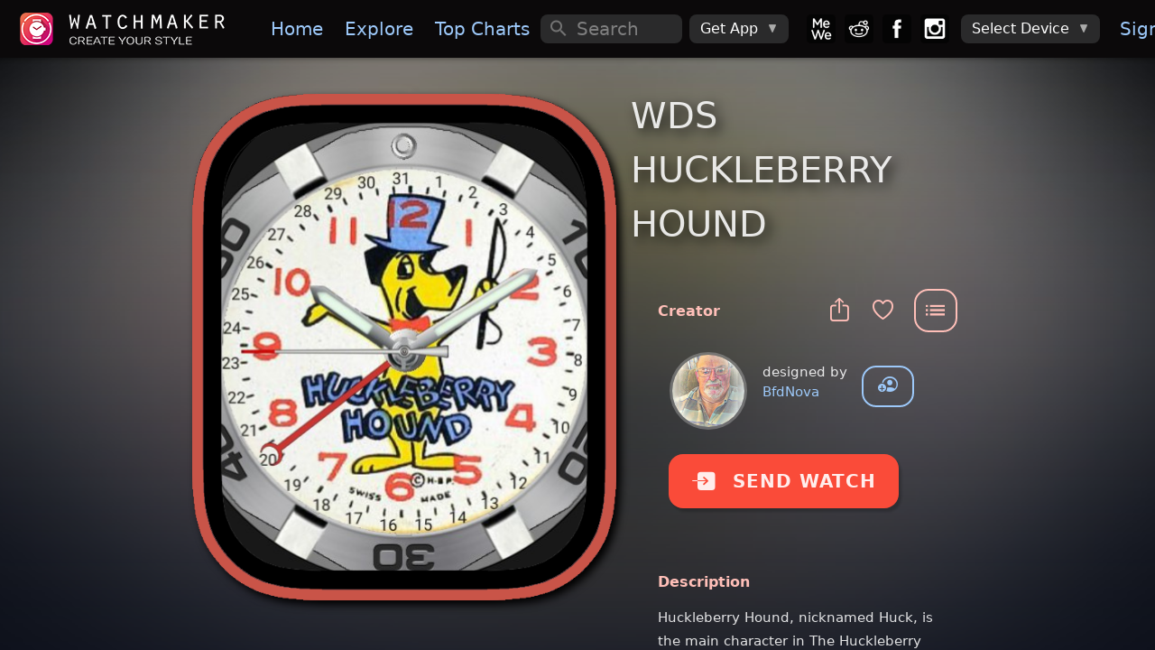

--- FILE ---
content_type: text/css; charset=UTF-8
request_url: https://getwatchmaker.com/css/croppie.css
body_size: 460
content:
.croppie-container {
    width: 100%;
    height: 100%;
}

.croppie-container .cr-image {
    z-index: -1;
    position: absolute;
    top: 0;
    left: 0;
    transform-origin: 0 0;
    max-height: none;
    max-width: none;
}

.croppie-container .cr-boundary {
    position: relative;
    overflow: hidden;
    margin: 0 auto;
    z-index: 1;
    width: 100%;
    height: 100%;
}

.croppie-container .cr-viewport,
.croppie-container .cr-resizer {
    position: absolute;
    border: 2px solid #fff;
    margin: auto;
    top: 0;
    bottom: 0;
    right: 0;
    left: 0;
    box-shadow: 0 0 2000px 2000px rgba(0, 0, 0, 0.5);
    z-index: 0;
}

.croppie-container .cr-resizer {
  z-index: 2;
  box-shadow: none;
  pointer-events: none;
}

.croppie-container .cr-resizer-vertical,
.croppie-container .cr-resizer-horisontal {
  position: absolute;
  pointer-events: all;
}

.croppie-container .cr-resizer-vertical::after,
.croppie-container .cr-resizer-horisontal::after {
    display: block;
    position: absolute;
    box-sizing: border-box;
    border: 1px solid black;
    background: #fff;
    width: 10px;
    height: 10px;
    content: '';
}

.croppie-container .cr-resizer-vertical {
  bottom: -5px;
  cursor: row-resize;
  width: 100%;
  height: 10px;
}

.croppie-container .cr-resizer-vertical::after {
    left: 50%;
    margin-left: -5px;
}

.croppie-container .cr-resizer-horisontal {
  right: -5px;
  cursor: col-resize;
  width: 10px;
  height: 100%;
}

.croppie-container .cr-resizer-horisontal::after {
    top: 50%;
    margin-top: -5px;
}

.croppie-container .cr-original-image {
    display: none;
}

.croppie-container .cr-vp-circle {
    border-radius: 50%;
}

.croppie-container .cr-overlay {
    z-index: 1;
    position: absolute;
    cursor: move;
    touch-action: none;
}

.croppie-container .cr-slider-wrap {
    width: 75%;
    margin: 15px auto;
    text-align: center;
}

.croppie-result {
    position: relative;
    overflow: hidden;
}

.croppie-result img {
    position: absolute;
}

.croppie-container .cr-image,
.croppie-container .cr-overlay,
.croppie-container .cr-viewport {
    -webkit-transform: translateZ(0);
    -moz-transform: translateZ(0);
    -ms-transform: translateZ(0);
    transform: translateZ(0);
}

/*************************************/
/***** STYLING RANGE INPUT ***********/
/*************************************/
/*http://brennaobrien.com/blog/2014/05/style-input-type-range-in-every-browser.html */
/*************************************/

.cr-slider {
    -webkit-appearance: none;
/*removes default webkit styles*/
	/*border: 1px solid white; *//*fix for FF unable to apply focus style bug */
    width: 300px;
/*required for proper track sizing in FF*/
    max-width: 100%;
    padding-top: 8px;
    padding-bottom: 8px;
    background-color: transparent;
}

.cr-slider::-webkit-slider-runnable-track {
    width: 100%;
    height: 3px;
    background: rgba(255, 255, 255, 0.5);
    border: 0;
    border-radius: 3px;
}

.cr-slider::-webkit-slider-thumb {
    -webkit-appearance: none;
    border: none;
    height: 16px;
    width: 16px;
    border-radius: 50%;
    background: #ddd;
    margin-top: -6px;
}

.cr-slider:focus {
    outline: none;
}
/*
.cr-slider:focus::-webkit-slider-runnable-track {
background: #ccc;
}
*/

.cr-slider::-moz-range-track {
    width: 100%;
    height: 3px;
    background: rgba(0, 0, 0, 0.5);
    border: 0;
    border-radius: 3px;
}

.cr-slider::-moz-range-thumb {
    border: none;
    height: 16px;
    width: 16px;
    border-radius: 50%;
    background: #ddd;
    margin-top: -6px;
}

/*hide the outline behind the border*/
.cr-slider:-moz-focusring {
    outline: 1px solid white;
    outline-offset: -1px;
}

.cr-slider::-ms-track {
    width: 100%;
    height: 5px;
    background: transparent;
/*remove bg colour from the track, we'll use ms-fill-lower and ms-fill-upper instead */
	border-color: transparent;/*leave room for the larger thumb to overflow with a transparent border */
	border-width: 6px 0;
	color: transparent;/*remove default tick marks*/
}
.cr-slider::-ms-fill-lower {
	background: rgba(0, 0, 0, 0.5);
	border-radius: 10px;
}
.cr-slider::-ms-fill-upper {
	background: rgba(0, 0, 0, 0.5);
	border-radius: 10px;
}
.cr-slider::-ms-thumb {
	border: none;
	height: 16px;
	width: 16px;
	border-radius: 50%;
	background: #ddd;
	margin-top:1px;
}
.cr-slider:focus::-ms-fill-lower {
	background: rgba(0, 0, 0, 0.5);
}
.cr-slider:focus::-ms-fill-upper {
	background: rgba(0, 0, 0, 0.5);
}
/*******************************************/

/***********************************/
/* Rotation Tools */
/***********************************/
.cr-rotate-controls {
	position: absolute;
	bottom: 5px;
	left: 5px;
	z-index: 1;
}
.cr-rotate-controls button {
	border: 0;
	background: none;
}
.cr-rotate-controls i:before {
	display: inline-block;
	font-style: normal;
	font-weight: 900;
	font-size: 22px;
}
.cr-rotate-l i:before {
	content: '↺';
}
.cr-rotate-r i:before {
	content: '↻';
}


--- FILE ---
content_type: text/plain
request_url: https://dk2dv4ezy246u.cloudfront.net/watches/sX3GNY7bTj_bg.jpg
body_size: 14853
content:
���� JFIF      �� � 	!"$"$��    ���          	
   } !1AQa"q2���#B��R��$3br�	
%&'()*456789:CDEFGHIJSTUVWXYZcdefghijstuvwxyz�������������������������������������������������������������������������       	
  w !1AQaq"2�B����	#3R�br�
$4�%�&'()*56789:CDEFGHIJSTUVWXYZcdefghijstuvwxyz��������������������������������������������������������������������������   ? �ʀ
 ( ��
 ( �(�	QhtZ ��,F�<i@#J �4��:% L�H	�(dJ ��%T�	(EJ �R����g� (vP��e (
PJPJP(��% F�@2P.��0 t�](J �"P% W�(Z �ր u�h& � ( ��
 ( ��
 ( ��
 ( �Q� ��'E�	�hxր'�(�i@cJ �P�Ґ�P� L��� J��� H��� H���t � 8GL�� �He ( �@��@c����: a����M F��O B��/ B��p t�% W�(��@�J �"Py� u�hZ ��(( ��
 ( ��
 ( ��
 (@� H�@��� OP�Ҁ,F�f4�1� ,G X�: ���� N��2d��%H�U��%X�E��#�����x��G@����P��P������yt � 4�@h�G@�tG@<t�@�t�@<t�����i#�
�% W�(��@H�]ր u�h21@	@  P@  P@  P��:- O�� Y�(�i@cJ �R�q����@#����t��#�	�?j �#�� H��� H#���#����������������ˠ��t � 0�@h�6���t�@�~��@<t��	#�
�GL
�GL
�G@�J �"Pi�+Ȕ]ր u�h3@  P@  P@  �Z ��,F�<k@cJ �P�Ҁ-D���tj(��q�f8��q�� N�P2d��%X��U��%X�"�@�!�: p����] /�Leˠe _� _� '�@	��P��: cG@h�&�ڐ�t�@�T���
�GL
�GH
�G@e����,t��,tVT�
�% V�(��@�Z �ր u�P@  P@  P�f�&E�	�Z ���Ҁ,Ĕj$�QG@������-�-E ,� X�* ��P�&H��e��$X��E��$X��� 8G@
#�yt y~��(6P �@�e/ڀ���1���: i��#h�6���t�@�t��@I V�:@W�: �,tVX�RX�VX���@eJ �"Pi�+ȴ� @�@  P@  �f�%E�	�Z ���Ҁ-D�j$�Q% [�:@[�: �t�t��tf8��q{P�'H�e��%X��E��$X���: p��#����vS|�jb���e (6P �@��@�@	��Lt � 1���:@F��O B�P A$T^H�ZH�����
��@%��%��%��*J�VT�
�% V�h��@�h���
 ( ��$E�	�Z ���ր-D�j$�q% [�:@\�: �t�t�⏥ [�/j �^�f8�t����T2�J�H�P� =b��,<E@Xp����yT�;�@�/�@X<�`'��L�@�e ( �@��@���� �@c����:@1���:D��'��<T��H���Pi"�Yb�
��ր)� T�?j`S�:`T�: �*PYR�*ȔZE�
�- @�@� J ( ���@F�b5�1� Z�(�I@�J �
P�c���c�e�c��c�e�c�qG@���,� 'H�d��&X�\	V/j.;,~� �� <GE�]� �( �Le )��( �L�@�(��e )�6P���)@1�Lt Ǝ�h�&��"x��ځ<t^H�VX��Yc�I���
sG@掀)�0)�0)ʔRT�
�� U�(��@�Z �ր#��
 r��ȴ<k@cZ �P���-Ĕr��� .�.� .�.C� \�:Z�>��t��~�:EH	�*C&X��E��$�;�#���/�E�<�j]6S����i��h�	���6���e� l��g� !J iJ i���tG@<~��@�t^H��ZX�������������R���P)�����2S��@%J �*Pi�+H��@:�(@� J�@ƴb5�1% Z�(�I@!J �
R�1��c��2�1�2�1��c�p��@⎐���c���	 L���V:.2E���x������]��]�
�����}���E !J iZw�h��.���6�q���m��.� 6���R��iJ.:.m;�G@�^: ��
�G@���e��*M S�?jb)M� R�: �4tJd�9��)ʔRT�
�� V�h��@:�,(�:- O��ր-D�j$�p� ]�)v����He�#�e�c����@a���r(�n(�j(��t��#�Q2�J�J���t�<%�����E��l�qXB� �h�h
Ӹ"��L{Qp
.`Qpm0m- .� 6�J.�ڀ�\)E��JS��1��#d��D����䎘���*� T�:`S�?j�)���"���)���
3% R�)�Nd�
r� T�(��@�Z �E�h�<k@#Z �����-Ĕr��� .���Rz����c����H��Heȣ���2�q��d�2�!�*R�(�hv����M��J�pV�V�"�E�(�(�(����E�p\B�E�\Qpm �E�6Ӹ+@d�l�%��0 �?j �,t�U�:`T�:`S�?j �4tFh����<tFt�
3% R�)�NT�
�� T�(��@�Z �ր$E�	�Z �����-D�r��� /B��R�	@��% _�: �t��t�]�?j@[�*FY�:Wa�ɑ)*� H�@�.������hV�V�"��i��0�pE;��b��1E�1E� &���v\B�ڋ���(
aاq�.����B�\��p#e�p�L�(Jb��L
��L
��0)��1��ڀ(�1gJ �:P	Ҁ)L�Jd�IR�*J�VU�
�- Wu�	h�k@bZ �P���.B�v�����JC/@�~��% /B��^�:@[�)�T�2�iHd蔀�V�*�;@��@���1E�i�H��4�W�Qq4\�@"��1E� \��.+�wQE�x\�
`.(����!���c-;�-0"t�y��J`T�?j�)̔Jh����:PҘ�� Q�(��@�J`S�(��@eZ �"�y�$�h�k@�J �P�R�.B���
P2�	He��/��z��H���˰�&2�)R��q�!�i2-!���2@� മ���R� 4�BE6���a��a����h�i�,���\
.!��E�x�p@�p���!Zb�TL���ҘH���"P�ʲ�P�J`R�)�Ft�EҘ'JQ�(��@�J �2S��@%J �"�i�%�h�k@�J �P�R�.B��]�(�	He��/���R�	����OjLe�R�r$�f5�贆L�@�i �8-+���ҸG��pE+�Qph��+�Qpi\C���\\\�.֝�<P�0)�N�.)� �`&)��LCi��֨$Z`W�i�ZT��S�)�Jd�ҘgJb(N��:PҀ)L�Jd�9��)ʔVT�
�- I����-D�n$�p�� .�Rz��% _�)~��^�)�
T��
T���ZC,"�tZJ�J�$QR����� �+��R�(�����6�rH���3J�h���J.E�p��8QqZ.֝��i��;��N�8
`8
w��p@!І�LDl�@B�L$Zb+J���*S@S�*�Q�)�Ft�@'Jb(N��:P��)L�Nd�9R�*J�VE�	cZ �P���-r�2�)�@��% /@�~�)04 J^�*F^�i1�aZ�2�KHe�֐i���jFH�H�HԀ1HcM+��J�#jW6��FԮMJ�F�\5+���W��;���E�(��8R�SE�zӸ-��)��w�0� �Rb�cH�!��@D�LD-0+ȵB*L�RU���LEҘ'J`P�(Ft�E��)L�Jd�
s%0*J�VE�	�J �P���.B���
{P2�)He��/���Rz���
�(�
qR4]�jF[�if5�2tZC&U�2U# 
L�B)\"�`0���R6�p"jW&�q�+�f�����!)�`��p�pC֋�"�.�U��i�D�M0$�U�p�ERbI�b�1W��B"u�Z`W�hZU���M�2UFt�"��@'J`Q�(Fd�"��@�J@S�)�NT�
�� MP���-Ĕr�2�)@ː� /@�~�(`��%!��J���I��
Բ��-H�Q� X�i��H�U H H�W�!a!�4��5+�T�mJ�DԮ"&�p#j��Qp#j.!��3N�������֝�ĉJ�H�\�R`H����LV$Zi� ����R`(�\U�V�!I��P��  �i��"�Vd�)���:SP�)��:S��@gJb(̔�2R��@%Z`T�(hҀ-D�n$��R���JC.z�@�JC/@���ZL��)R�E�V�e����Q� ,F��N��(�EH�
@.)1�z�[�!5,c�aR"'��� "qSp"jM��W�la�q4\���J�C�Z.2D��H�\�;�"�&"E��-R`=j������B *�*�EP��B"u�@A"�ZU�"��LE9��0)N�B(N�hBt�֘gJR�)�Fd�E9��%Z �*�h��-D���
P2�)@ː� .B�~�)1��@�Z���+Hh�
Բ��-!��ZC,Ƶ#, �2U��TT�p�u ��`!�R!����ސj�mHڤ^�DMI���@����@�q���ҋ�"�E�@��`H�H	��J�B�`<Up�@8
�z
�!��*���U !qTyV�EY�%YV��ZhEҘ'Jb(L���2�ҁ�J �2�"��@eZ`K��K@�Z\�i�
��R�/���^�i0.´�/B�,h�
Ԕ\�i��2�b���R*
��HT����&�P�0���5&MR�����"zL����"&4 �h@74�3E�QHC���	�E�h�h@H�h	��i�c֭"աHC�Rj�*����@F©��H���*�$�*�Ne�֘�3�0(N��Q�i�Je�
3-)̴�S�iRU�	�Z ��2�K@!ZC.B�z��]�h�R4]�i1��Z�Qr%�2�B��1�C,�)�E!����H
@��I���C	�1���jX��`D楁@D楁��!s�#c@&��
 p4�9M H�����@�V�*U�-4�T��kD!�x�@.3��@��5�Z�HDN*���P�ҭ12��@�s-0)L��%֘'Zb(̴��2�)���Zb)ʴ��*��- [�hn%�2�+@!Z �
�r��V�˰�IH�
�(����!���XAR2U�2AHc�Z@-H�5,��!&�c��԰#cR���&,j@��H��,h4�i4i4 E�p4�p4�!���J��MRe�B$Z�-Z@H�@H*Ї���J�
�!�z�!�aT�D���"������T�i�Je�L�:��:�"��L
S-0)L��2�9��%Z �%�q--Ĵ�\�h�+@˰�@\�ivI�^�jYH��2�B�e��,�*FN���V�
C��f� �HBLR	�!�jX��ԁi0#s�H��&4��� BƁ�@1�h�Ӱ
+ �4 �i"� �M J��*�hd�j�$�V��RE�@H�b*���!�Z*���)���.*��D���0�9��(̴�(δ��:�Fe�9��(̴�2�"��@D(n!@��\�P�E!�arHh� �c/B)2�r!R�-D)��2�t�L���C) c�1�HB@&i �4�&��R���H1�`DƤ��&4���4��,	�`4 f�+"�,���iX	��@����MZ@J���MRU�@H�b*�Їw��i���B�$�V�SRaBNaL
3�hE�1g�Q�P9�0)L(Ja@��� �!@�q
C-�(�"�.�)������`�E�EIH��2�b�E���)�i �� RPf�&��1�ԁ@FƓ'5 Dƥ�"cR��Q`"cE�"c@�@-N�4�+P�X@SE��M+"v2V2�i�P!�B%CU`%Z��j�D�/jh
��LCMP�50"z`@��eyE1&NaLE�1��Q�P�1���0�
s
S�P!�
[�Rr!@!rHe�E!�!�^�T�a��E��IE��f:C'JE- (`:�4 ��I�I�!�i���� "cRnԘ�\�&56����"v��FƋ���������(j,+ �4",2U4��i�	��`&ST����$�j��MPST��U�Zc:Si�� ��D��@�i��ILEIE)�)��0�
S
�f�8�"�)�)�Ja@���:*[���qP�h.CH��c�rLe�jJE�jYH�JCE��(�!��!���1��Aa3E�Bi1&�&�Ɛ���64�LjX1�Ј�ԁ�V�v4�"74XDd��Ұ��� �`�4XD�h����&CE��d5@L���%C�4"U5Hd�T�J�@=i�wj`-0�kPoLDLDSV^�Jjr���Q���SSFzhE)�����5e9h�n.��[��.�ֆ2�4��E�*X˱t�e"�5,�[����Y��E���M!���c��� ���@�H1�!�iB"cH�԰"cH���!9�DLi���!�&�F�@�E�PsL
V�h����%C�2,�h�!��U`&CT��0&Z�$ST��i�p��Jc�@5��u�DLL�Jb*�@'�@�SFj�)MA%)�S@�3P"��RZb)�րb�@��He�h�41��Ȩv��b�e��T��qt�R,GH��R2�"�<-4 ����!�i�� #cHDLj@��&Li�� "sA$.h� ���E�aj&i��\z��iX.J�����!�d�ht4�d4��MRd�*�c$ST��i�x4 ꡅ0h6�D.i��J`U���	�g�"����52J3�B)M@��
sSNj,T�!����Ƌ�@[��˰�Ea5#.Di[��,GAE�5%�$S@ǃ@�� !4�4� cBƀ#cHDlj@��&"4���!2'j,"jB"f�a;P"&4�P!��3@����)��H��&C@!�e�42c'CM2�!�@J���P���@�1���"&4�����ZS@�s,"�昊3b)MLE�0)M@�SP9�1�4"4��2�F�.�h\��n@˰���a4�.DjFZ��R-FiN��ɔ�P�ip4 ��&�M MƐ���&4��� "sHD.Ԅ@�@���5#c@���	��M &h�����Q`%SE��d4<f����!������RU5@J������1٦N�q��lh`A!�EYM S��"�昊3��4�9�"�ƀ)�i�Nc@�r�$F���4���M ]��n@˰�Le�MHˑ��QZ��R,!�(�M$����4 ��	���"64�� "cI���!��R�B v�I�D�@����DlԬ#-E�M��!7Q`5+x4Xc�Ӱ�Q`&C@�h����X�Ӱ���i��j�L��)�2U4�x4\�� &�&�1���yM*�hJcLE)�0(�i��9�E)�1f4NcL
ST��!"4j#@�qC.B�v�eȍ!��-I��	�2�F���F��f&���CD�h(�C�	��@c@���li��&.i�Bd.h$��"sE��X�"&4���h�&�	� ��iX	��ht42`X���h����t5@N��%ST�J��	��i���� i4 �C@�Қ �)�E9�1g4�Q��Fv���;P"�ƀ)����3P"������M@�q5-�Ԁ�P�Z�ː��j��"jL�Z���R(���D�h"�C4 ��I�1�1�"&4���!��.h!c@�\�A,��d.h1�h@0�3@\Q@��&�N�J�2t�	�	Ld�i:S�u@L��j��M1������h74����U���Jf�E)ژ�3�1'j`R��Jf�
S51�jT���5 [��n&�e���!j �Rr���R4]��1��MH�Y��YCH�L���)�4<.hf�M 1�!j ��R��"�@�_���B�!zb"jBh$a��i��B� z��@- N�(x�t�2x��Sx�2S2��E���4 ���h'4^V�Ei���50)L��R����;P"��LE��)L���3P"��@��� 2&�Q5-���R�-@`j"�-H�\���˰�"���IH�PQf6�R&SHd�ix4;4 f��@0�!�HdmHDm@5!=!?Zb!z	dN(%����P!�P!�P!�S �  P!�RE��(d�	Ҙ�:
N��'ALE��	R��i��i��Shf�h64��ڀ+�i�+P"��LE)��gjd�'jh
3�(��Nf�)���jT��8ژ�j[���R�/@aj �t�R.B��T��qH�Y���Q�!�t4�%SHd��1��1s@�&�4�i��6�DMR"'�D.(�	dL($�� D�@��HCH�b��P(�(�(T�� 'ALd�O⁓��"d��L	1�-0)��� M0M Fƀ v�
�5+J��;SJv�Fv�@��0(N��3P9���jT��RV��j`Z���OHe�����z@]���-He�����&2�-R�-���Q�H���T�U4�8;4 f���H5 ԄD��R&ȜPI
D���q�@"���E��p��h�Q@(�	PP�(:
N�� �	���4�U �@�\�	�c�'jA#P"��@fjb(��ЊS�1gz��0(L�hJg�)���zb*JԀ�+S8ڀ,��r�e����q= .��v�е"���J���IH�qH�Z���1�"�2J��d����b�Hci0jD0�@F��R
."'	�0�L����D�E���1"��M�\Vm;�����Z �E$A@(�d�)�	�R2
w2
�%ZJ�@<S�b�
`4�`1� B�H��+P"��LE)��Eށ.�'zQ��Fg�
S=)���T����@F�f'�q=.D����/H�= ^����R.�Ԇ\��2�Q�!��mH�tjE�e4��M!����I���4�i�c
�����"aE�b&Z."6Z."6\C
Ҹ��p���m�B��\��"UZw"-d� ��)���1-P��Hc� � &�c@��.��W��RV�9��Jw�"��B�;�Bw�
3=0)L��3�Ng�
�� T��8ހ,��j'���-��\��v��=/B�PQr&�R-��#-D��1�ID�h(�M $SHc�!��aHƚ@qH0�T��� "aE�D�@��h��2�"2��4������;@Xx\	i�	TP�(�ɐP2U@H��J0*�8Sj�	�!���'jb ���ZV�EI���S5P�S�(N��ϸzP��Jg�
3=1�zS����@%j �6�1� Z���/@ː�.B���@�zC/B�!jE"�MHe�ڑE�ڑE�ڐ�:C$SHd������ci���XT���&�"6���Z.E+@�&(	�a@��a�Qp��Z`H���"� �E%AM*� �B�H�b
hB��LLk`F�Ldjb+���U�鈩3�B)L��Q��(N�ϝ���L
3�(����R����@%z �#Pq� Y���O@�z ��2�/He�^�`z ���^�˰�!jC-��Z���b6�Q:5Hɔ� 4�x4�8�ԌC@�ޠLcT��)0#aH0�!�(��aZ.
�p�����(٢�8
 p�<
 �E1���	���L	��© �L ��K5BM0�L���^F�$�#�I^���=P�S�(N��P����L
3�(N���3��"��@%z �+�i�"���o@cz ���^��!z ��v���/����.D���n'�(�Rd�Ԋ'F�2U5 H���jX���9�Pv�bcZ�5 4�LHHC��@"�	H�`�1� 9E��- =j�Zc*�#�M\� f�$i5B�Tl��B�Lei�%i^��+�Ng�"��L
�(��Bw�	ށfzb)L�NW�
�� U����@��b6�15 Z���/@!z]�����@�z ��v�e����q="�q�!��mR4�ѩ���FJ����I�8���`��M&MH4�1�z@4�4� i �( �`���S(Ǌb*����;5B~���������c5P�����L
�=P���1%zb)���Q�鈡;�ޘ'zQ����LE9��)��RV�
�5 W��$j �P���-D�j'���.��r�2�/H�= ^���/He����q= -��,��,e�jC'��YW&V�ժ@x4��f�b�w4�J@4�bjF4��@�� i�S �  
 u1h)�P���T �1Z�B�&0�1�U�G�wz��zb*J�BeI^��s=0(N��;�ޘ'zQ�鈥3�9^�*J�RV�
�5 W��4j �6�� Z���O@�z ��v�2�/Hн /@�v��="�q=-��#E�ޓf7��N�R�L�R�H�I��Z���i1����f��!4����ii�H��M  SE�@ ��@;5@ �٦��R���j�1���$.�@B��T"��LEi^����4"��L
3�LE)��(��Fw�"��@�zb)L�RW�
�� U����@ݨ4j �6�� Y���O@�z ���^�˰�.����v(�2PȞ�E����QIHQ�!���cD��,�Tj��J����a�S`u+ �Ԍ7PR�V�h��	��04�����>�Pi�\Ӱ���,�zӰ�Z�B�"6z�26zhD.�HD=U�W�Jb*���U�J`R�JhE)���
S= Q�Oz �;�Jg�E)���z �+�IZ�*��^F��4j ��,F�b6�Q5 Z���O@azC.�����r=�v=��2{��d�2�O@�q= ,�%!�#z�ܝ$�;�+�*��K�Դ��hb�`}M�p�)�/J���-J�Z��B� ���X���.�,�� �����N¸n�`�o������}P�������+���V�N�!y*�A$�B�ZI(ZY*��4��4����4�Ji=���{�Jg�
S=1�z �+�I^�*��ZF��j `8�	Q�xڀ,F�f6�1= [���/@!�ސ˰�L���He�d��d����@"���qI@c��#����J���%!ܕ$���U�l�Ұ�8=+]�����7Ұ�/J�4��Z��q7Q`����	���u��p�N�p�E�]�� ��N��\M�V�^��q�JvI�L�Oz�"'���B�S^I=鈯$���,��S�J`T�J �4�Ji(��SJg�E9���z �+�YZ�+H�^F�
��9��S� ��'���m@bz �����.B��r=�v(�RRn)(�RR�R{����QIHe�������d�;�,��U�VOz� ����x�ޕ������;�� zV����`�y��X.!zV�a�d��`��e; �e<��E�<�,�Q`6��m; y��h�d��a2{Ӱ2{�ƒ�\���ȞJv$�I}�	%��a\�$����,���,�Ri(��P9��"��{�"��L
r� T����@dj �#Pwj ��M %  P����b6�� Y���O@�z ���d����@�qIHe���qIHqI�@c��,�- �:I�Hd�- &Y=�Xc�JC� ��\x���qD��X�E+ y���R��2Q`�E��|�,;��Q`�y��X.'�E���Qa\<�,2����{�`��N�q<�'�N�0��N�4��LDm/�1���B�����L$�ހ+I- V�Zb*K'ZT�JT�JS�Ozb*K%)����+�I^�+H�ZF�
��� m  P@ H�@�P� Y���O@bz �����.E% [�JC-�%-E% -E% Z�Z ����%��	�Z �e�%Yi�K�H	=��h���)0̢�'�Jøy��e��q<�,h�\<�,���`���a\O7ދ �i��q<��N�q<�z,i��h�\i�ޘ�1����#ii��_zv��L^_z �$��^I}鈭$���,���,�RY)�VY(RW�I^�*��ZG�
�5 W��j ��
 ( ��
 Q� H�@�P�ڀ,��f'�Q= Z���RP���QIHe���e�������@��ZC&YhU�ހ$Y}�X����ļQa��}�XҰ��`6��|�,0�}�2�<� C-��E�<�,�Ӱ�'��E��y����y���(�-0����������"6��"y}��ހ �Zb+�- V�J �,�ZY)�RY(VY)�VG�
�= V����@�j �ڀ"'4 � P@  P@
�25 OP�ڀ,F�j'�1� Y���RP������e����1�Hd��@���%��-$Y}��_z x��%��`ͤ0�h��E�<�zV�_z C- '�@��@	�������}���}�X�i��- 4��@2{Ӱi}鈍����_z ����Zb y}����y$�
�IL
�I@��IL
�= V����@�j �#P�� J ( ��
 ( ��
 r�P��<m@#j ���ހ,��f7�Q�@c��c���#����2K@ɖOzJ���-!��Ĵ �- /�@��Jøy� y�o�Hby��m͠a���� �h�e3ޘ	�Q`d���i�kK@����cK@���K@��J ��$��+�%0+�%+I% V��^G�
�= W��j �ڀ s@��
 ( ��
 ( ��
 z5 L�@�xڀ,F�f7�� Y���rP���% N�P2d����*��@,� �% <IH	(�m e e m !����R�g��e1�@�����hy�o�@�2�`e�L�� �% 5���Oz ���Dm% D�P/% @�S��P"��@�z`W��	�+��� @�@;P( ��
 ( ��
 ( ��
 (Dj ��&F��<o@#z ��� X���IH	�J �$�d�% H�RE��$��(�J Q% /�E�e+ �e0̠�(<�z,y� y�X����=�	�P(� �% 4�@2P�cI@��I@<����J@�L$z �#��� @�@;P.���
 ( ��
 ( ��
 ( ��P��:5 L�@��b7�	�z ��@����2= J�RU��$Y("�@R�J Q% /��@�P�P�{�(�e '��@	�Py� y�� y�� �J O3ށd��(�J i��d�4������J ���;�z �ހ!w��j �ڀ!v�]�2s@	@  P@  P@  P@  �q@�P��:5 N�@�P��:= L�@#���"� H�H	����'� 8I@
$��� y� �e !������(<�z <�z <� O2�3ހ�@2P�cK���4� 0��@��&z ���"w�]�j �ڀ v�]�'j ���P@  P@ ��